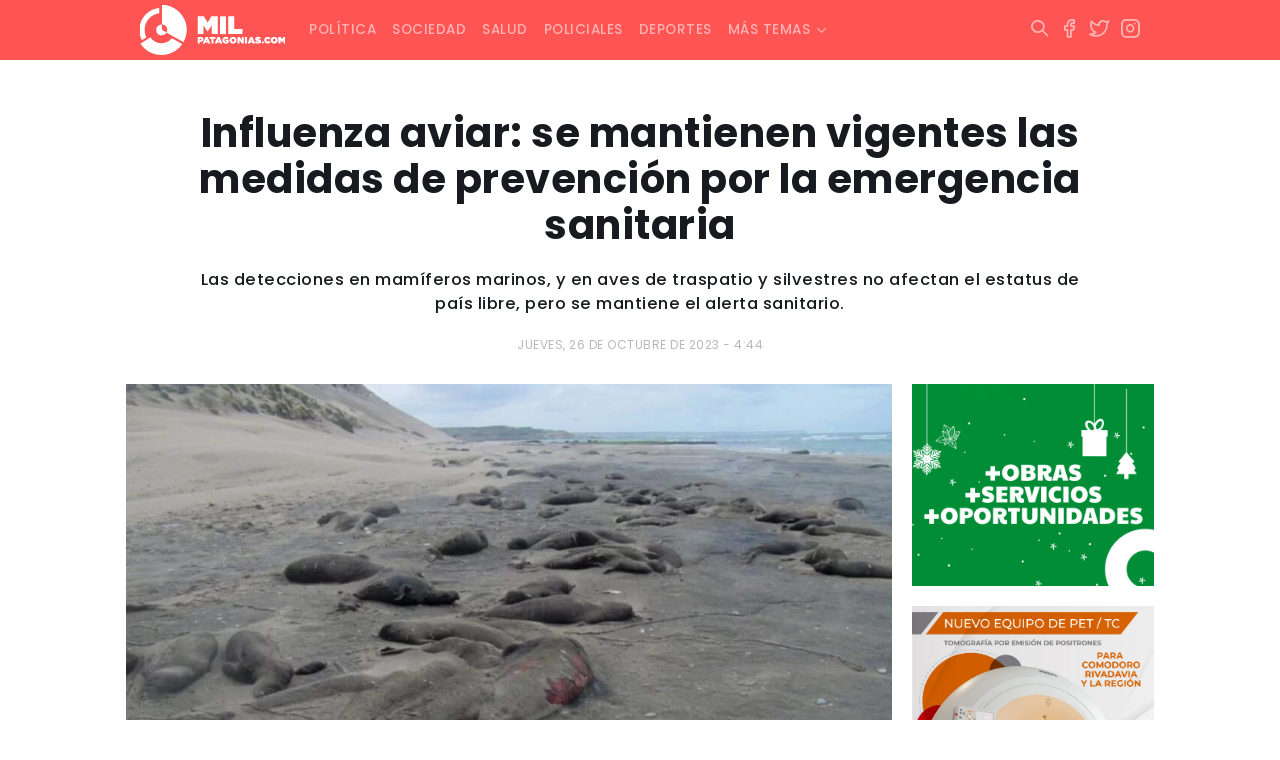

--- FILE ---
content_type: text/html; charset=UTF-8
request_url: https://www.milpatagonias.com/influenza-aviar-se-mantienen-vigentes-las-medidas-de-prevencion-por-la-emergencia-sanitaria/
body_size: 11463
content:
<!DOCTYPE html><html lang="es-AR" xmlns:og="http://opengraphprotocol.org/schema/" xmlns:fb="http://www.facebook.com/2008/fbml"><head><meta charset="UTF-8"><meta http-equiv="X-UA-Compatible" content="IE=edge"><meta name="viewport" content="width=device-width, initial-scale=1.0, maximum-scale=1.0, user-scalable=no" /><link media="all" href="https://www.milpatagonias.com/wp-content/cache/autoptimize/css/autoptimize_4cc102dcffe23c75e76544f5f5ef229f.css" rel="stylesheet"><style media="screen">.simplesocialbuttons.simplesocialbuttons_inline .ssb-fb-like,.simplesocialbuttons.simplesocialbuttons_inline amp-facebook-like{margin:}.simplesocialbuttons.simplesocialbuttons_inline.simplesocial-round-icon button{margin:}</style><title>Influenza aviar: se mantienen vigentes las medidas de prevención por la emergencia sanitaria</title><meta name="theme-color" content="#FF6E6E" /><link rel="apple-touch-icon" sizes="180x180" href="https://www.milpatagonias.com/wp-content/themes/milpatagonias_web/apple-touch-icon.png"><link rel="icon" type="image/png" sizes="32x32" href="https://www.milpatagonias.com/wp-content/themes/milpatagonias_web/favicon-32x32.png"><link rel="icon" type="image/png" sizes="16x16" href="https://www.milpatagonias.com/wp-content/themes/milpatagonias_web/favicon-16x16.png"><meta property="og:image:type" content="image/png"><meta property="og:image:width" content="1280"/><meta property="og:image:height" content="720"/><meta name="robots" content="index"/><meta name="author" content="LINKIS" /><meta property="twitter:card" content="summary_large_image"><meta property="twitter:domain" content="https://twitter.com/milpatagonias"><meta property="twitter:description" content="Una propuesta de análisis a la actualidad, con alcance nacional e internacional."><link rel="canonical" href="https://www.milpatagonias.com/"><meta name="application-name" content="milpatagonias.com"><meta name="mobile-web-app-capable" content="yes"><meta name="apple-mobile-web-app-capable" content="yes"><meta name="apple-mobile-web-app-title" content="https://milpatagonias.com/"><meta name='robots' content='index, follow, max-image-preview:large, max-snippet:-1, max-video-preview:-1' /><link rel="canonical" href="https://www.milpatagonias.com/influenza-aviar-se-mantienen-vigentes-las-medidas-de-prevencion-por-la-emergencia-sanitaria/" /><meta property="og:locale" content="es_ES" /><meta property="og:type" content="article" /><meta property="og:title" content="Influenza aviar: se mantienen vigentes las medidas de prevención por la emergencia sanitaria" /><meta property="og:description" content="Las detecciones en mamíferos marinos, y en aves de traspatio y silvestres no afectan el estatus de país libre, pero se mantiene el alerta sanitario." /><meta property="og:url" content="https://www.milpatagonias.com/influenza-aviar-se-mantienen-vigentes-las-medidas-de-prevencion-por-la-emergencia-sanitaria/" /><meta property="og:site_name" content="Mil Patagonias" /><meta property="article:publisher" content="https://www.facebook.com/milpatagonias" /><meta property="article:published_time" content="2023-10-26T19:44:29+00:00" /><meta property="article:modified_time" content="2023-10-26T22:22:27+00:00" /><meta property="og:image" content="https://www.milpatagonias.com/wp-content/uploads/2023/10/elefantes-marinos-muertos-e1698349457837.jpg" /><meta property="og:image:width" content="1020" /><meta property="og:image:height" content="683" /><meta property="og:image:type" content="image/jpeg" /><meta name="author" content="Luis Lujan" /><meta name="twitter:card" content="summary_large_image" /><meta name="twitter:creator" content="@milpatagonias" /><meta name="twitter:site" content="@milpatagonias" /><meta name="twitter:label1" content="Escrito por" /><meta name="twitter:data1" content="Luis Lujan" /><meta name="twitter:label2" content="Tiempo de lectura" /><meta name="twitter:data2" content="2 minutos" /> <script type="application/ld+json" class="yoast-schema-graph">{"@context":"https://schema.org","@graph":[{"@type":"NewsArticle","@id":"https://www.milpatagonias.com/influenza-aviar-se-mantienen-vigentes-las-medidas-de-prevencion-por-la-emergencia-sanitaria/#article","isPartOf":{"@id":"https://www.milpatagonias.com/influenza-aviar-se-mantienen-vigentes-las-medidas-de-prevencion-por-la-emergencia-sanitaria/"},"author":{"name":"Luis Lujan","@id":"https://www.milpatagonias.com/#/schema/person/d2ed53eb259e1c11323049b6d540320f"},"headline":"Influenza aviar: se mantienen vigentes las medidas de prevención por la emergencia sanitaria","datePublished":"2023-10-26T19:44:29+00:00","dateModified":"2023-10-26T22:22:27+00:00","mainEntityOfPage":{"@id":"https://www.milpatagonias.com/influenza-aviar-se-mantienen-vigentes-las-medidas-de-prevencion-por-la-emergencia-sanitaria/"},"wordCount":396,"publisher":{"@id":"https://www.milpatagonias.com/#organization"},"image":{"@id":"https://www.milpatagonias.com/influenza-aviar-se-mantienen-vigentes-las-medidas-de-prevencion-por-la-emergencia-sanitaria/#primaryimage"},"thumbnailUrl":"https://www.milpatagonias.com/wp-content/uploads/2023/10/elefantes-marinos-muertos-e1698349457837.jpg","articleSection":["Salud"],"inLanguage":"es-AR"},{"@type":["WebPage","ItemPage"],"@id":"https://www.milpatagonias.com/influenza-aviar-se-mantienen-vigentes-las-medidas-de-prevencion-por-la-emergencia-sanitaria/","url":"https://www.milpatagonias.com/influenza-aviar-se-mantienen-vigentes-las-medidas-de-prevencion-por-la-emergencia-sanitaria/","name":"Influenza aviar: se mantienen vigentes las medidas de prevención por la emergencia sanitaria","isPartOf":{"@id":"https://www.milpatagonias.com/#website"},"primaryImageOfPage":{"@id":"https://www.milpatagonias.com/influenza-aviar-se-mantienen-vigentes-las-medidas-de-prevencion-por-la-emergencia-sanitaria/#primaryimage"},"image":{"@id":"https://www.milpatagonias.com/influenza-aviar-se-mantienen-vigentes-las-medidas-de-prevencion-por-la-emergencia-sanitaria/#primaryimage"},"thumbnailUrl":"https://www.milpatagonias.com/wp-content/uploads/2023/10/elefantes-marinos-muertos-e1698349457837.jpg","datePublished":"2023-10-26T19:44:29+00:00","dateModified":"2023-10-26T22:22:27+00:00","breadcrumb":{"@id":"https://www.milpatagonias.com/influenza-aviar-se-mantienen-vigentes-las-medidas-de-prevencion-por-la-emergencia-sanitaria/#breadcrumb"},"inLanguage":"es-AR","potentialAction":[{"@type":"ReadAction","target":["https://www.milpatagonias.com/influenza-aviar-se-mantienen-vigentes-las-medidas-de-prevencion-por-la-emergencia-sanitaria/"]}]},{"@type":"ImageObject","inLanguage":"es-AR","@id":"https://www.milpatagonias.com/influenza-aviar-se-mantienen-vigentes-las-medidas-de-prevencion-por-la-emergencia-sanitaria/#primaryimage","url":"https://www.milpatagonias.com/wp-content/uploads/2023/10/elefantes-marinos-muertos-e1698349457837.jpg","contentUrl":"https://www.milpatagonias.com/wp-content/uploads/2023/10/elefantes-marinos-muertos-e1698349457837.jpg","width":1020,"height":683},{"@type":"BreadcrumbList","@id":"https://www.milpatagonias.com/influenza-aviar-se-mantienen-vigentes-las-medidas-de-prevencion-por-la-emergencia-sanitaria/#breadcrumb","itemListElement":[{"@type":"ListItem","position":1,"name":"Inicio","item":"https://www.milpatagonias.com/"},{"@type":"ListItem","position":2,"name":"Influenza aviar: se mantienen vigentes las medidas de prevención por la emergencia sanitaria"}]},{"@type":"WebSite","@id":"https://www.milpatagonias.com/#website","url":"https://www.milpatagonias.com/","name":"Mil Patagonias","description":"","publisher":{"@id":"https://www.milpatagonias.com/#organization"},"potentialAction":[{"@type":"SearchAction","target":{"@type":"EntryPoint","urlTemplate":"https://www.milpatagonias.com/?s={search_term_string}"},"query-input":{"@type":"PropertyValueSpecification","valueRequired":true,"valueName":"search_term_string"}}],"inLanguage":"es-AR"},{"@type":"Organization","@id":"https://www.milpatagonias.com/#organization","name":"Mil Patagonias","url":"https://www.milpatagonias.com/","logo":{"@type":"ImageObject","inLanguage":"es-AR","@id":"https://www.milpatagonias.com/#/schema/logo/image/","url":"https://www.milpatagonias.com/wp-content/uploads/2022/01/brand_milpatagonias.png","contentUrl":"https://www.milpatagonias.com/wp-content/uploads/2022/01/brand_milpatagonias.png","width":512,"height":176,"caption":"Mil Patagonias"},"image":{"@id":"https://www.milpatagonias.com/#/schema/logo/image/"},"sameAs":["https://www.facebook.com/milpatagonias","https://x.com/milpatagonias","https://www.instagram.com/milpatagonias"]},{"@type":"Person","@id":"https://www.milpatagonias.com/#/schema/person/d2ed53eb259e1c11323049b6d540320f","name":"Luis Lujan"}]}</script> <link rel='dns-prefetch' href='//cdn.jsdelivr.net' /><link rel='dns-prefetch' href='//cdnjs.cloudflare.com' /><link rel='dns-prefetch' href='//stackpath.bootstrapcdn.com' /><link rel='dns-prefetch' href='//www.googletagmanager.com' /><link rel="alternate" title="oEmbed (JSON)" type="application/json+oembed" href="https://www.milpatagonias.com/wp-json/oembed/1.0/embed?url=https%3A%2F%2Fwww.milpatagonias.com%2Finfluenza-aviar-se-mantienen-vigentes-las-medidas-de-prevencion-por-la-emergencia-sanitaria%2F" /><link rel="alternate" title="oEmbed (XML)" type="text/xml+oembed" href="https://www.milpatagonias.com/wp-json/oembed/1.0/embed?url=https%3A%2F%2Fwww.milpatagonias.com%2Finfluenza-aviar-se-mantienen-vigentes-las-medidas-de-prevencion-por-la-emergencia-sanitaria%2F&#038;format=xml" /><meta property="og:title" content="Influenza aviar: se mantienen vigentes las medidas de prevención por la emergencia sanitaria"/><meta property="og:type" content="article"/><meta property="fb:page_id" content="" /><meta property="og:url" content="https://www.milpatagonias.com/influenza-aviar-se-mantienen-vigentes-las-medidas-de-prevencion-por-la-emergencia-sanitaria/"/><meta property="og:site_name" content="Mil Patagonias"/><meta property="og:image" content="https://www.milpatagonias.com/wp-content/uploads/2023/10/elefantes-marinos-muertos-e1698349457837-700x469.jpg"/> <script type="text/javascript" src="https://www.milpatagonias.com/wp-includes/js/jquery/jquery.min.js?ver=3.7.1" id="jquery-core-js"></script> 
 <script type="text/javascript" src="https://www.googletagmanager.com/gtag/js?id=G-F7CBD4XM42" id="google_gtagjs-js" async></script> <script type="text/javascript" id="google_gtagjs-js-after">window.dataLayer = window.dataLayer || [];function gtag(){dataLayer.push(arguments);}
gtag("set","linker",{"domains":["www.milpatagonias.com"]});
gtag("js", new Date());
gtag("set", "developer_id.dZTNiMT", true);
gtag("config", "G-F7CBD4XM42");
//# sourceURL=google_gtagjs-js-after</script> <link rel="https://api.w.org/" href="https://www.milpatagonias.com/wp-json/" /><link rel="alternate" title="JSON" type="application/json" href="https://www.milpatagonias.com/wp-json/wp/v2/posts/71733" /><link rel="EditURI" type="application/rsd+xml" title="RSD" href="https://www.milpatagonias.com/xmlrpc.php?rsd" /><meta name="generator" content="WordPress 6.9" /><link rel='shortlink' href='https://www.milpatagonias.com/?p=71733' /><meta name="generator" content="Site Kit by Google 1.171.0" /><meta property="og:title" content="Influenza aviar: se mantienen vigentes las medidas de prevención por la emergencia sanitaria - Mil Patagonias" /><meta property="og:type" content="article" /><meta property="og:description" content="Las detecciones en mamíferos marinos, y en aves de traspatio y silvestres no afectan el estatus de país libre, pero se mantiene el alerta sanitario." /><meta property="og:url" content="https://www.milpatagonias.com/influenza-aviar-se-mantienen-vigentes-las-medidas-de-prevencion-por-la-emergencia-sanitaria/" /><meta property="og:site_name" content="Mil Patagonias" /><meta property="og:image" content="https://www.milpatagonias.com/wp-content/uploads/2023/10/elefantes-marinos-muertos-e1698349457837.jpg" /><meta name="twitter:card" content="summary_large_image" /><meta name="twitter:description" content="Las detecciones en mamíferos marinos, y en aves de traspatio y silvestres no afectan el estatus de país libre, pero se mantiene el alerta sanitario." /><meta name="twitter:title" content="Influenza aviar: se mantienen vigentes las medidas de prevención por la emergencia sanitaria - Mil Patagonias" /><meta property="twitter:image" content="https://www.milpatagonias.com/wp-content/uploads/2023/10/elefantes-marinos-muertos-e1698349457837.jpg" /> <script type="text/javascript">function startTime(){
today=new Date();
h=today.getHours();
m=today.getMinutes();
s=today.getSeconds();
m=checkTime(m);
s=checkTime(s);
document.getElementById('reloj').innerHTML=h+":"+m+":"+s;
t=setTimeout('startTime()',500);}
function checkTime(i)
{if (i<10) {i="0" + i;}return i;}
window.onload=function(){startTime();}</script> <script async src="https://securepubads.g.doubleclick.net/tag/js/gpt.js"></script> <script>window.googletag = window.googletag || {cmd: []};
  googletag.cmd.push(function() {
    googletag.defineSlot('/22919303237/milpa_001', [300, 250], 'div-gpt-ad-1699237232423-0').addService(googletag.pubads());
    googletag.pubads().enableSingleRequest();
    googletag.enableServices();
  });</script> </head><body class="wp-singular post-template-default single single-post postid-71733 single-format-standard wp-theme-milpatagonias_web"><div class="fixed-top"><nav class="navbar navbar-expand-lg navbar-dark"><div class="container"> <a class="navbar-brand" href="https://www.milpatagonias.com"><span class="brand"></span></a><div class="mx-right d-flex"> <button class="btn-search hidden-desk" type="button" data-bs-toggle="collapse" data-bs-target="#areaSearch" aria-expanded="false" aria-controls="areaSearch"> <i class="i-search"></i> </button> <button class="navbar-toggler" type="button" data-bs-toggle="collapse" data-bs-target="#navbarNav" aria-controls="navbarNav" aria-expanded="false" aria-label="Toggle navigation"> <i class="i-menu text-white"></i> </button></div><div id="navbarNav" class="collapse navbar-collapse"><ul id="menu-principal" class="navbar-nav"><li itemscope="itemscope" itemtype="https://www.schema.org/SiteNavigationElement" id="menu-item-22" class="menu-item menu-item-type-taxonomy menu-item-object-category menu-item-22 nav-item nav-item"><a class="nav-link"title="Política" href="https://www.milpatagonias.com/politica/" class="nav-link">Política</a></li><li itemscope="itemscope" itemtype="https://www.schema.org/SiteNavigationElement" id="menu-item-24" class="menu-item menu-item-type-taxonomy menu-item-object-category menu-item-24 nav-item nav-item"><a class="nav-link"title="Sociedad" href="https://www.milpatagonias.com/sociedad/" class="nav-link">Sociedad</a></li><li itemscope="itemscope" itemtype="https://www.schema.org/SiteNavigationElement" id="menu-item-23" class="menu-item menu-item-type-taxonomy menu-item-object-category current-post-ancestor current-menu-parent current-post-parent active menu-item-23 nav-item nav-item"><a class="nav-link"title="Salud" href="https://www.milpatagonias.com/salud/" class="nav-link">Salud</a></li><li itemscope="itemscope" itemtype="https://www.schema.org/SiteNavigationElement" id="menu-item-21" class="menu-item menu-item-type-taxonomy menu-item-object-category menu-item-21 nav-item nav-item"><a class="nav-link"title="Policiales" href="https://www.milpatagonias.com/policiales/" class="nav-link">Policiales</a></li><li itemscope="itemscope" itemtype="https://www.schema.org/SiteNavigationElement" id="menu-item-17" class="menu-item menu-item-type-taxonomy menu-item-object-category menu-item-17 nav-item nav-item"><a class="nav-link"title="Deportes" href="https://www.milpatagonias.com/deportes/" class="nav-link">Deportes</a></li><li itemscope="itemscope" itemtype="https://www.schema.org/SiteNavigationElement" id="menu-item-25" class="menu-item menu-item-type-custom menu-item-object-custom menu-item-has-children dropdown menu-item-25 nav-item nav-item"><a class="nav-link"title="Más temas" href="#" data-toggle="dropdown" aria-haspopup="true" aria-expanded="false" class="dropdown-toggle nav-link" id="menu-item-dropdown-25">Más temas</a><ul class="dropdown-menu" aria-labelledby="menu-item-dropdown-25" role="menu"><li itemscope="itemscope" itemtype="https://www.schema.org/SiteNavigationElement" id="menu-item-16" class="menu-item menu-item-type-taxonomy menu-item-object-category menu-item-16 nav-item nav-item"><a class="nav-link"title="Cultura y espectáculos" href="https://www.milpatagonias.com/cultura-y-espectaculos/" class="dropdown-item">Cultura y espectáculos</a></li><li itemscope="itemscope" itemtype="https://www.schema.org/SiteNavigationElement" id="menu-item-18" class="menu-item menu-item-type-taxonomy menu-item-object-category menu-item-18 nav-item nav-item"><a class="nav-link"title="Economía" href="https://www.milpatagonias.com/economia/" class="dropdown-item">Economía</a></li><li itemscope="itemscope" itemtype="https://www.schema.org/SiteNavigationElement" id="menu-item-19" class="menu-item menu-item-type-taxonomy menu-item-object-category menu-item-19 nav-item nav-item"><a class="nav-link"title="Energía" href="https://www.milpatagonias.com/energia/" class="dropdown-item">Energía</a></li><li itemscope="itemscope" itemtype="https://www.schema.org/SiteNavigationElement" id="menu-item-20" class="menu-item menu-item-type-taxonomy menu-item-object-category menu-item-20 nav-item nav-item"><a class="nav-link"title="Judiciales" href="https://www.milpatagonias.com/judiciales/" class="dropdown-item">Judiciales</a></li></ul></li></ul></div><div class="mx-right hidden-phone"><ul class="socialmedia"><li> <button class="btn-search" type="button" data-bs-toggle="collapse" data-bs-target="#areaSearch" aria-expanded="false" aria-controls="areaSearch"> <i class="i-search"></i> </button></li><li> <a href="https://www.facebook.com/milpatagonias" target="_blank" rel="noopener noreferrer"> <i class="i-facebook"></i> </a></li><li> <a href="https://twitter.com/milpatagonias" target="_blank" rel="noopener noreferrer"> <i class="i-twitter"></i> </a></li><li> <a href="https://www.instagram.com/milpatagonias" target="_blank" rel="noopener noreferrer"> <i class="i-instagram"></i> </a></li></ul></div></div></nav><div class="searching-box"><div class="container"><div class="collapse" id="areaSearch"><form id="searchform" method="get" action="https://www.milpatagonias.com/" autocomplete="off"> <input type="search" id="autocomplete-input" class="buscador hide-clear" name="s" value="" placeholder="Escribí acá lo que estás buscando..."> <button type="submit" class="btn-buscar"> <span></span> </button> <span class="btn-cerrar" data-toggle="collapse" data-target="#areaSearch" aria-expanded="false" aria-controls="areaSearch"> <i class="i-x"></i> </span></form></div></div></div></div><div class="backout"></div><div class="container wrapper"><div id="single-post" class="row"><div class="col-sm-12 col-md-12 text-center header"><h1 class="titulo">Influenza aviar: se mantienen vigentes las medidas de prevención por la emergencia sanitaria</h1> <span class="bajada"><p>Las detecciones en mamíferos marinos, y en aves de traspatio y silvestres no afectan el estatus de país libre, pero se mantiene el alerta sanitario.</p> </span> <span class="fecha-publicacion">jueves, 26 de octubre de 2023 - 4:44</span></div><div class="col-sm-12 col-md-9 body"> <img src="https://www.milpatagonias.com/wp-content/uploads/2023/10/elefantes-marinos-muertos-e1698349457837.jpg" class="w-100 h-auto mb-3"> </span><div class="box-content"><div class="simplesocialbuttons simplesocial-round-icon simplesocialbuttons_inline simplesocialbuttons-align-centered post-71733 post  simplesocialbuttons-inline-no-animation"> <button class="simplesocial-fb-share"  rel="nofollow"  target="_blank"  aria-label="Facebook Share" data-href="https://www.facebook.com/sharer/sharer.php?u=https://www.milpatagonias.com/influenza-aviar-se-mantienen-vigentes-las-medidas-de-prevencion-por-la-emergencia-sanitaria/" onClick="javascript:window.open(this.dataset.href, '', 'menubar=no,toolbar=no,resizable=yes,scrollbars=yes,height=600,width=600');return false;"><span class="simplesocialtxt">Facebook </span> </button> <button class="simplesocial-twt-share"  rel="nofollow"  target="_blank"  aria-label="Twitter Share" data-href="https://twitter.com/intent/tweet?text=Influenza+aviar%3A+se+mantienen+vigentes+las+medidas+de+prevenci%C3%B3n+por+la+emergencia+sanitaria&url=https://www.milpatagonias.com/influenza-aviar-se-mantienen-vigentes-las-medidas-de-prevencion-por-la-emergencia-sanitaria/" onClick="javascript:window.open(this.dataset.href, '', 'menubar=no,toolbar=no,resizable=yes,scrollbars=yes,height=600,width=600');return false;"><span class="simplesocialtxt">Twitter</span> </button> <button onClick="javascript:window.open(this.dataset.href, '_blank' );return false;" class="simplesocial-whatsapp-share"  rel="nofollow"  target="_blank"  aria-label="WhatsApp Share" data-href="https://api.whatsapp.com/send?text=https://www.milpatagonias.com/influenza-aviar-se-mantienen-vigentes-las-medidas-de-prevencion-por-la-emergencia-sanitaria/"><span class="simplesocialtxt">WhatsApp</span></button> <button class="simplesocial-msng-share"  rel="nofollow"  target="_blank"  aria-label="Facebook Messenger Share" onClick="javascript:window.open( this.dataset.href, '_blank',  'menubar=no,toolbar=no,resizable=yes,scrollbars=yes,height=600,width=600' );return false;" data-href="http://www.facebook.com/dialog/send?app_id=891268654262273&redirect_uri=https%3A%2F%2Fwww.milpatagonias.com%2Finfluenza-aviar-se-mantienen-vigentes-las-medidas-de-prevencion-por-la-emergencia-sanitaria%2F&link=https%3A%2F%2Fwww.milpatagonias.com%2Finfluenza-aviar-se-mantienen-vigentes-las-medidas-de-prevencion-por-la-emergencia-sanitaria%2F&display=popup" ><span class="simplesocialtxt">Messenger</span></button></div><p>En el marco de la declaración de emergencia sanitaria por Influenza Aviar Altamente Patógena (IAAP) &#8211; Resolución 147/2023 &#8211; el Servicio Nacional de Sanidad y Calidad Agroalimentaria (Senasa) comunica que continúan vigentes las acciones de prevención y contención de la enfermedad en todo el territorio nacional.</p><p>Con el objetivo de sostener el estatus de país libre de IAAP en aves de corral, reconocido en agosto de 2023 por la Organización Mundial de Sanidad Animal (OMSA), el Senasa recuerda que continúa trabajando con los organismos provinciales, nacionales y el sector productivo en las diferentes regiones del país.</p><p>Debido al comportamiento de la enfermedad, sus formas de transmisión y diseminación, y el mantenimiento del virus de IAAP en las aves y otros animales silvestres, es importante remarcar que las medidas de prevención y vigilancia epidemiológica continúan vigentes.</p><p>Asimismo, se destaca que las detecciones en mamíferos marinos y aves silvestres y/o traspatio no afectan al estatus zoosanitario declarado ante la OMSA, donde Argentina sustenta su estatus de país libre de IAAP en aves de corral, pero pueden generar un desafío si el virus ingresa en la avicultura comercial.</p><p>Por esto último cobra vital importancia que las granjas de producción de huevos y carne aviar fortalezcan y extremen las medidas de bioseguridad, tanto las estructurales en lo que hace a la malla antipájaro y a los sistemas de desfinfección en el ingreso; como las operacionales que involucran prácticas de higiene y desinfección del personal, vestimenta, vehículos y equipos.</p><p><strong>Recomendaciones</strong></p><ul><li>No acercarse a los animales muertos o con sintomatología sospechosa.</li><li>Notificar inmediatamente al Senasa si se identifica mortandad, signos nerviosos, digestivos y/o respiratorios en mamíferos marinos o aves tanto silvestres como domésticas (incluyendo principalmente patos, gallinas, pollos, gallos, gansos, pavos).</li></ul><p><strong>Vías de notificación</strong></p><p>En la oficina del Senasa más cercana – personalmente -, por teléfono 11 5700 5704; a través de la App para dispositivos móviles “Notificaciones Senasa”, disponible en Play Store; escribiendo un correo electrónico a notificaciones@senasa.gob.ar; o por medio del apartado Avisá al Senasa, disponible en la página web del Organismo. Más información en el Micrositio de influenza aviar.</p></div></div><div class="col-sm-12 col-md-3 hidden-phone aside"><div class="make-me-sticky"><div id="media_image-7" class="widget_media_image widget_media border-all"><a href="https://www.comodoro.gov.ar/"><img width="300" height="250" src="https://www.milpatagonias.com/wp-content/uploads/2025/12/300x250-fiestas.gif" class="image wp-image-119599  attachment-full size-full" alt="" style="max-width: 100%; height: auto;" decoding="async" fetchpriority="high" /></a></div><div id="media_image-13" class="widget_media_image widget_media border-all"><a href="https://facebook.com/imagenesmedicasborelli/"><noscript><img class="image " src="https://www.milpatagonias.com/media/ads/BORELLI_PET_300x250.jpg" alt="" width="1251" height="1042" decoding="async" /></noscript><img class="lazyload image " src='data:image/svg+xml,%3Csvg%20xmlns=%22http://www.w3.org/2000/svg%22%20viewBox=%220%200%201251%201042%22%3E%3C/svg%3E' data-src="https://www.milpatagonias.com/media/ads/BORELLI_PET_300x250.jpg" alt="" width="1251" height="1042" decoding="async" /></a></div><div id="media_image-15" class="widget_media_image widget_media border-all"><a href="https://www.dgrchubut.gov.ar/"><noscript><img width="700" height="700" src="https://www.milpatagonias.com/wp-content/uploads/2026/01/700x700.gif" class="image wp-image-120397  attachment-full size-full" alt="" style="max-width: 100%; height: auto;" decoding="async" /></noscript><img width="700" height="700" src='data:image/svg+xml,%3Csvg%20xmlns=%22http://www.w3.org/2000/svg%22%20viewBox=%220%200%20700%20700%22%3E%3C/svg%3E' data-src="https://www.milpatagonias.com/wp-content/uploads/2026/01/700x700.gif" class="lazyload image wp-image-120397  attachment-full size-full" alt="" style="max-width: 100%; height: auto;" decoding="async" /></a></div><div id="media_image-11" class="widget_media_image widget_media border-all"><a href="https://prensachubut.com/" target="_blank"><noscript><img width="300" height="250" src="https://www.milpatagonias.com/wp-content/uploads/2024/08/Displays-identidad_300x250.gif" class="image wp-image-89141 media-border attachment-full size-full" alt="" style="max-width: 100%; height: auto;" decoding="async" /></noscript><img width="300" height="250" src='data:image/svg+xml,%3Csvg%20xmlns=%22http://www.w3.org/2000/svg%22%20viewBox=%220%200%20300%20250%22%3E%3C/svg%3E' data-src="https://www.milpatagonias.com/wp-content/uploads/2024/08/Displays-identidad_300x250.gif" class="lazyload image wp-image-89141 media-border attachment-full size-full" alt="" style="max-width: 100%; height: auto;" decoding="async" /></a></div><div id="media_image-5" class="widget_media_image widget_media border-all"><a href="https://www.orizon.com.ar/"><noscript><img class="image media-border" src="https://www.milpatagonias.com/media/ads/orizon_300x250.jpg" alt="Orizon" width="300" height="250" decoding="async" /></noscript><img class="lazyload image media-border" src='data:image/svg+xml,%3Csvg%20xmlns=%22http://www.w3.org/2000/svg%22%20viewBox=%220%200%20300%20250%22%3E%3C/svg%3E' data-src="https://www.milpatagonias.com/media/ads/orizon_300x250.jpg" alt="Orizon" width="300" height="250" decoding="async" /></a></div><div id="media_image-6" class="widget_media_image widget_media border-all"><a href="https://www.bancochubut.com.ar/webinstitucional/"><noscript><img width="300" height="250" src="https://www.milpatagonias.com/wp-content/uploads/2024/11/300x250.gif" class="image wp-image-96120 media-border attachment-full size-full" alt="" style="max-width: 100%; height: auto;" decoding="async" /></noscript><img width="300" height="250" src='data:image/svg+xml,%3Csvg%20xmlns=%22http://www.w3.org/2000/svg%22%20viewBox=%220%200%20300%20250%22%3E%3C/svg%3E' data-src="https://www.milpatagonias.com/wp-content/uploads/2024/11/300x250.gif" class="lazyload image wp-image-96120 media-border attachment-full size-full" alt="" style="max-width: 100%; height: auto;" decoding="async" /></a></div><div id="media_image-3" class="widget_media_image widget_media border-all"><a href="https://musters.com.ar/"><noscript><img class="image media-border" src="https://www.milpatagonias.com/media/ads/musters_300x250.jpeg" alt="Musters Vinoteca" width="300" height="249" decoding="async" /></noscript><img class="lazyload image media-border" src='data:image/svg+xml,%3Csvg%20xmlns=%22http://www.w3.org/2000/svg%22%20viewBox=%220%200%20300%20249%22%3E%3C/svg%3E' data-src="https://www.milpatagonias.com/media/ads/musters_300x250.jpeg" alt="Musters Vinoteca" width="300" height="249" decoding="async" /></a></div><div id="media_image-14" class="widget_media_image widget_media border-all"><a href="https://m.superconectados.ar/combo-comodoro-rivadavia/?utm_source=Esp-PD&#038;utm_medium=%20Rad&#038;utm_campaign=100punto1"><noscript><img width="300" height="251" src="https://www.milpatagonias.com/wp-content/uploads/2025/06/100.1.png" class="image wp-image-107022  attachment-full size-full" alt="" style="max-width: 100%; height: auto;" decoding="async" /></noscript><img width="300" height="251" src='data:image/svg+xml,%3Csvg%20xmlns=%22http://www.w3.org/2000/svg%22%20viewBox=%220%200%20300%20251%22%3E%3C/svg%3E' data-src="https://www.milpatagonias.com/wp-content/uploads/2025/06/100.1.png" class="lazyload image wp-image-107022  attachment-full size-full" alt="" style="max-width: 100%; height: auto;" decoding="async" /></a></div></div></div></div></div><footer><div class="container"><div class="row"><div class="col-sm-12 col-md-12 col-lg-5"> <span class="brand"></span><p>Portal de noticias radicado en Comodoro Rivadavia. </br> Una propuesta de análisis a la actualidad, con alcance nacional e internacional.</p></br><p><b>Email:</b> milpatagonias@gmail.com </br> <b>Teléfono:</b> +549 (297) 444 4953</p></div><div class="col-sm-12 col-md-6 col-lg-4"><h3 class="title-footer">Contenidos</h3><ul id="menu-menu-footer" class="menu-footer"><li id="menu-item-13" class="menu-item menu-item-type-taxonomy menu-item-object-category menu-item-13"><a class="nav-link"href="https://www.milpatagonias.com/politica/">Política</a></li><li id="menu-item-15" class="menu-item menu-item-type-taxonomy menu-item-object-category menu-item-15"><a class="nav-link"href="https://www.milpatagonias.com/sociedad/">Sociedad</a></li><li id="menu-item-14" class="menu-item menu-item-type-taxonomy menu-item-object-category current-post-ancestor current-menu-parent current-post-parent menu-item-14"><a class="nav-link"href="https://www.milpatagonias.com/salud/">Salud</a></li><li id="menu-item-12" class="menu-item menu-item-type-taxonomy menu-item-object-category menu-item-12"><a class="nav-link"href="https://www.milpatagonias.com/policiales/">Policiales</a></li><li id="menu-item-8" class="menu-item menu-item-type-taxonomy menu-item-object-category menu-item-8"><a class="nav-link"href="https://www.milpatagonias.com/deportes/">Deportes</a></li><li id="menu-item-7" class="menu-item menu-item-type-taxonomy menu-item-object-category menu-item-7"><a class="nav-link"href="https://www.milpatagonias.com/cultura-y-espectaculos/">Cultura y espectáculos</a></li><li id="menu-item-9" class="menu-item menu-item-type-taxonomy menu-item-object-category menu-item-9"><a class="nav-link"href="https://www.milpatagonias.com/economia/">Economía</a></li><li id="menu-item-10" class="menu-item menu-item-type-taxonomy menu-item-object-category menu-item-10"><a class="nav-link"href="https://www.milpatagonias.com/energia/">Energía</a></li><li id="menu-item-11" class="menu-item menu-item-type-taxonomy menu-item-object-category menu-item-11"><a class="nav-link"href="https://www.milpatagonias.com/judiciales/">Judiciales</a></li></ul></div><div class="col-sm-12 col-md-6 col-lg-3"><h3 class="title-footer text-right">Seguinos en redes</h3><ul class="socialmedia"><li> <a href="https://www.facebook.com/milpatagonias" target="_blank" rel="noopener noreferrer"> <i class="i-facebook"></i> </a></li><li> <a href="https://twitter.com/milpatagonias" target="_blank" rel="noopener noreferrer"> <i class="i-twitter"></i> </a></li><li> <a href="https://www.instagram.com/milpatagonias" target="_blank" rel="noopener noreferrer"> <i class="i-instagram"></i> </a></li></ul></div></div></div><div class="subfooter"><div class="container"><div class="row copy"><div class="col-sm-12 col-md-9 text-left"> <span>Mil Patagonias &copy; 2026 . Ubicados en Maipú 1.233, Comodoro Rivadavia - Chubut. </br> <a href="#">Términos y Condiciones</a> <a href="#">Política de privacidad</a> <a href="#">Política de cookies</a></span></div><div class="col-sm-12 col-md-3 text-right"> <a href="https://linkis.ar/" target="_blank" rel="noopener noreferrer"><div class="imgcopy"></div> </a></div></div></div></div></footer> <script type="speculationrules">{"prefetch":[{"source":"document","where":{"and":[{"href_matches":"/*"},{"not":{"href_matches":["/wp-*.php","/wp-admin/*","/wp-content/uploads/*","/wp-content/*","/wp-content/plugins/*","/wp-content/themes/milpatagonias_web/*","/*\\?(.+)"]}},{"not":{"selector_matches":"a[rel~=\"nofollow\"]"}},{"not":{"selector_matches":".no-prefetch, .no-prefetch a"}}]},"eagerness":"conservative"}]}</script> <noscript><style>.lazyload{display:none;}</style></noscript><script data-noptimize="1">window.lazySizesConfig=window.lazySizesConfig||{};window.lazySizesConfig.loadMode=1;</script><script async data-noptimize="1" src='https://www.milpatagonias.com/wp-content/plugins/autoptimize/classes/external/js/lazysizes.min.js?ao_version=3.1.14'></script> <script type="text/javascript" id="ssb-front-js-js-extra">var SSB = {"ajax_url":"https://www.milpatagonias.com/wp-admin/admin-ajax.php","fb_share_nonce":"30f7d42f07"};
//# sourceURL=ssb-front-js-js-extra</script> <script type="text/javascript" id="simple-weather-main-js-extra">var SimpleWeather = {"rest_route":"https://www.milpatagonias.com/wp-json/","locale":{"firstDay":1,"months":["enero","febrero","marzo","abril","mayo","junio","julio","agosto","septiembre","octubre","noviembre","diciembre"],"monthsShort":["Ene","Feb","Mar","Abr","May","Jun","Jul","Ago","Sep","Oct","Nov","Dic"],"weekdays":["domingo","lunes","martes","mi\u00e9rcoles","jueves","viernes","s\u00e1bado"],"weekdaysShort":["dom","lun","mar","mi\u00e9","jue","vie","s\u00e1b"],"weekdaysMin":["D","L","M","X","J","V","S"],"gmtOffset":-10800},"settings":{"console_log":true}};
var SimpleWeatherAtts = [];
var SimpleWeatherFeeds = [];
//# sourceURL=simple-weather-main-js-extra</script> <script type="text/javascript" src="https://cdn.jsdelivr.net/npm/bootstrap@5.1.3/dist/js/bootstrap.bundle.min.js?ver=5.0.1" id="bundle-js"></script> <script type="text/javascript" src="https://cdnjs.cloudflare.com/ajax/libs/popper.js/1.14.7/umd/popper.min.js?ver=1.14" id="popper-js"></script> <script type="text/javascript" src="https://stackpath.bootstrapcdn.com/bootstrap/4.3.1/js/bootstrap.min.js?ver=4.3" id="theme-js-js"></script> <script id="wp-emoji-settings" type="application/json">{"baseUrl":"https://s.w.org/images/core/emoji/17.0.2/72x72/","ext":".png","svgUrl":"https://s.w.org/images/core/emoji/17.0.2/svg/","svgExt":".svg","source":{"concatemoji":"https://www.milpatagonias.com/wp-includes/js/wp-emoji-release.min.js?ver=6.9"}}</script> <script type="module">/*! This file is auto-generated */
const a=JSON.parse(document.getElementById("wp-emoji-settings").textContent),o=(window._wpemojiSettings=a,"wpEmojiSettingsSupports"),s=["flag","emoji"];function i(e){try{var t={supportTests:e,timestamp:(new Date).valueOf()};sessionStorage.setItem(o,JSON.stringify(t))}catch(e){}}function c(e,t,n){e.clearRect(0,0,e.canvas.width,e.canvas.height),e.fillText(t,0,0);t=new Uint32Array(e.getImageData(0,0,e.canvas.width,e.canvas.height).data);e.clearRect(0,0,e.canvas.width,e.canvas.height),e.fillText(n,0,0);const a=new Uint32Array(e.getImageData(0,0,e.canvas.width,e.canvas.height).data);return t.every((e,t)=>e===a[t])}function p(e,t){e.clearRect(0,0,e.canvas.width,e.canvas.height),e.fillText(t,0,0);var n=e.getImageData(16,16,1,1);for(let e=0;e<n.data.length;e++)if(0!==n.data[e])return!1;return!0}function u(e,t,n,a){switch(t){case"flag":return n(e,"\ud83c\udff3\ufe0f\u200d\u26a7\ufe0f","\ud83c\udff3\ufe0f\u200b\u26a7\ufe0f")?!1:!n(e,"\ud83c\udde8\ud83c\uddf6","\ud83c\udde8\u200b\ud83c\uddf6")&&!n(e,"\ud83c\udff4\udb40\udc67\udb40\udc62\udb40\udc65\udb40\udc6e\udb40\udc67\udb40\udc7f","\ud83c\udff4\u200b\udb40\udc67\u200b\udb40\udc62\u200b\udb40\udc65\u200b\udb40\udc6e\u200b\udb40\udc67\u200b\udb40\udc7f");case"emoji":return!a(e,"\ud83e\u1fac8")}return!1}function f(e,t,n,a){let r;const o=(r="undefined"!=typeof WorkerGlobalScope&&self instanceof WorkerGlobalScope?new OffscreenCanvas(300,150):document.createElement("canvas")).getContext("2d",{willReadFrequently:!0}),s=(o.textBaseline="top",o.font="600 32px Arial",{});return e.forEach(e=>{s[e]=t(o,e,n,a)}),s}function r(e){var t=document.createElement("script");t.src=e,t.defer=!0,document.head.appendChild(t)}a.supports={everything:!0,everythingExceptFlag:!0},new Promise(t=>{let n=function(){try{var e=JSON.parse(sessionStorage.getItem(o));if("object"==typeof e&&"number"==typeof e.timestamp&&(new Date).valueOf()<e.timestamp+604800&&"object"==typeof e.supportTests)return e.supportTests}catch(e){}return null}();if(!n){if("undefined"!=typeof Worker&&"undefined"!=typeof OffscreenCanvas&&"undefined"!=typeof URL&&URL.createObjectURL&&"undefined"!=typeof Blob)try{var e="postMessage("+f.toString()+"("+[JSON.stringify(s),u.toString(),c.toString(),p.toString()].join(",")+"));",a=new Blob([e],{type:"text/javascript"});const r=new Worker(URL.createObjectURL(a),{name:"wpTestEmojiSupports"});return void(r.onmessage=e=>{i(n=e.data),r.terminate(),t(n)})}catch(e){}i(n=f(s,u,c,p))}t(n)}).then(e=>{for(const n in e)a.supports[n]=e[n],a.supports.everything=a.supports.everything&&a.supports[n],"flag"!==n&&(a.supports.everythingExceptFlag=a.supports.everythingExceptFlag&&a.supports[n]);var t;a.supports.everythingExceptFlag=a.supports.everythingExceptFlag&&!a.supports.flag,a.supports.everything||((t=a.source||{}).concatemoji?r(t.concatemoji):t.wpemoji&&t.twemoji&&(r(t.twemoji),r(t.wpemoji)))});
//# sourceURL=https://www.milpatagonias.com/wp-includes/js/wp-emoji-loader.min.js</script> <script>jQuery(function($) {
            var path = window.location.href; // because the 'href' property of the DOM element is the absolute path
            $('ul a').each(function() {
                if (this.href === path) {
                    $(this).addClass('active');
                }
            });
        });</script> <script defer src="https://www.milpatagonias.com/wp-content/cache/autoptimize/js/autoptimize_ce272582d5585f14f20457163c876cf1.js"></script></body></html>

<!-- Page cached by LiteSpeed Cache 7.7 on 2026-02-01 06:01:01 -->